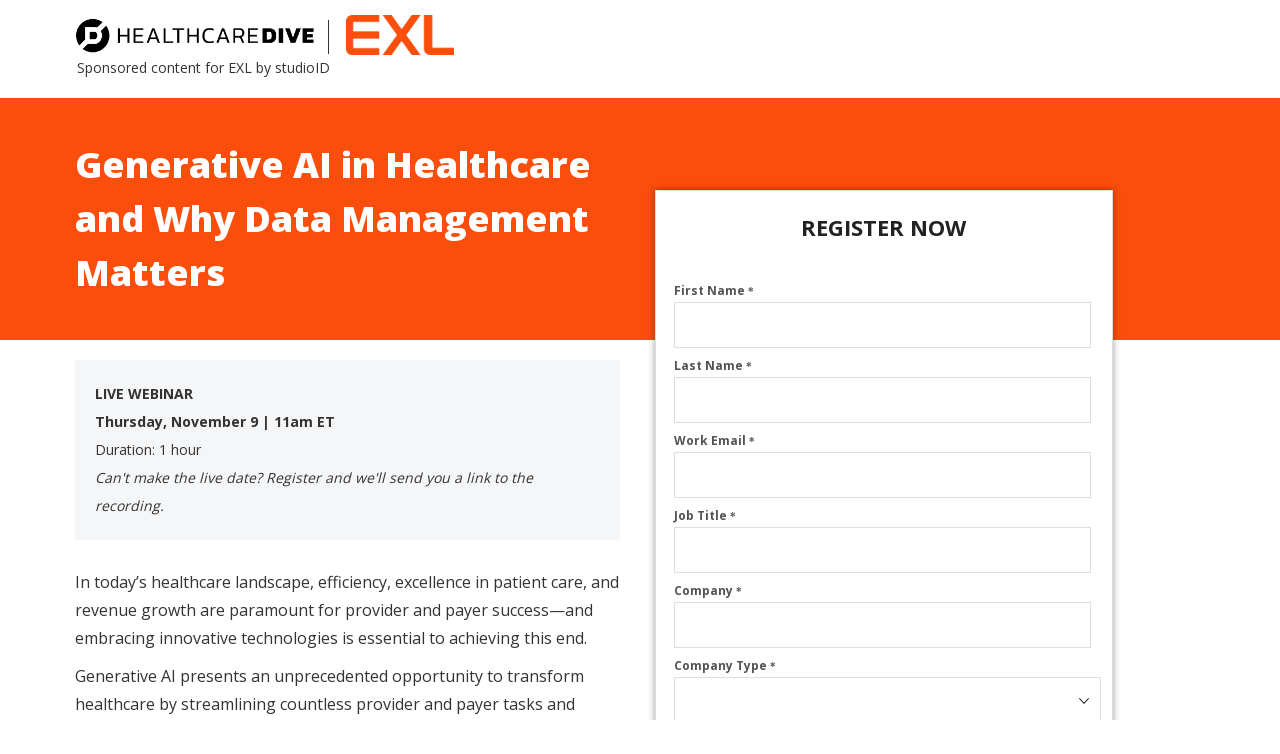

--- FILE ---
content_type: text/html; charset=utf-8
request_url: https://resources.industrydive.com/generative-ai-in-healthcare?utm_source=HD&utm_medium=Library&utm_campaign=EXL
body_size: 11598
content:
<!DOCTYPE html> <html> <head><meta name="referrer" content="no-referrer-when-downgrade"> <!--Cloud Front URL: dwmbily8o2kmd.cloudfront.net--> <!--Meta Tags--> <meta charset="utf-8"> <meta http-equiv="X-UA-Compatible" content="IE=edge"> <meta name="viewport" content="width=device-width, initial-scale=1"> <meta name="robots" content="index,follow"> <meta name="description" content="Generative AI has the power to transform healthcare by streamlining tasks and enhancing the patient care experience. Join this webinar to learn how you can successfully implement this exciting technology and leverage it to the fullest potential. "> <meta name="keywords" content="generative AI, healthcare, data architecture, data management, patient care, revenue growth"> <!--Title--> <title>Generative AI in Healthcare | Healthcare Dive</title> <!--Stylesheets--> <link name="rlp-style" rel="stylesheet" type="text/css" href="https://f1.leadsquaredcdn.com/bootstrap/3.2.0/css/bootstrap.min.css"> <link name="rlp-style" rel="stylesheet" type="text/css" href="https://dwmbily8o2kmd.cloudfront.net/common/css/lsq.landingpage.min.css"> <!--Scripts--> <script type="text/javascript" src="https://f1.leadsquaredcdn.com/jquery/js/jquery-1.11.1.min.js"></script> <script type="text/javascript" src="https://f1.leadsquaredcdn.com/bootstrap/3.2.0/js/bootstrap.min.js"></script> <script type="text/javascript" src="https://dwmbily8o2kmd.cloudfront.net/common/js/jquery.phone.custom.min.js"></script> <script type="text/javascript" src="https://dwmbily8o2kmd.cloudfront.net/common_r11/js/lp_main.v3.min.js"></script> <!--Custom Scripts & Styles-->  <link rel="stylesheet" type="text/css" href="https://d24cdstip7q8pz.cloudfront.net/t/t20180129223731/content/common/lp-stylesheets/bs-custom-webinar1583175714854.css"> 
<!-- maxmind script -->
<script src="//js.maxmind.com/js/apis/geoip2/v2.1/geoip2.js" type="text/javascript"></script>
<!-- our custom eu JS to help determine whether we can track someone or not -->
<script src="https://d2fb4rxulbt1yy.cloudfront.net/dive_eu_handler.js"></script>
<!-- our custom JS that we upload to s3 for easier deploys-->
<script src="https://d2hllwpjd7h3yn.cloudfront.net/head.js"></script>
 <script src="https://www.google.com/recaptcha/api.js" async="" defer=""></script></head> <!--Body--> <link id="lnkWebFonts" rel="stylesheet" type="text/css" href="https://fonts.googleapis.com/css?family=Open+Sans"><body class="rlp-body webinar-mock active" data-control-type="body" id="rlp-body" data-applied-skin="BS custom webinar" style="
  min-height:0px; " data-custom-css="webinar-mock" data-prop-loaded="1" data-phonenumber-format="+CountryCode-1234567890" data-default-countrycode="1" data-plan="1"> <div class="rlp-canvas ui-sortable ui-sortable-disabled" id="rlp-canvas-1" data-control-index="1" data-control-type="canvas" style="min-height: 0px; margin-top: 0px;"> <div class="rlp-section-wrapper nav-header" data-section-id="rlp-section-4" style="min-height: 0px; filter: none; -webkit-font-smoothing: antialiased; border-width: 0px; border-style: none; border-color: rgb(214, 40, 40); background: none 0% 0% no-repeat rgb(255, 255, 255); margin-top: 0px; padding-bottom: 20px; padding-top: 10px; display: block;" data-bg-color-type="solid" data-gradient-base-color="#00b0ae" data-handler-position="4" data-hover-bg-color="rgba(255,255,255,1)" data-custom-css="nav-header"> <div class="container rlp-section" data-control-type="section" data-control-index="4" id="rlp-section-4" data-hover-bg-color="rgba(18,150,224,1)" data-bg-color-type="solid" style="min-height: 0px;">     <div class="row rlp-sub-section ui-sortable" data-control-type="sub-section" data-control-index="21578" id="rpl-sub-section-21578"><div data-control-type="block" data-block-type="content-block" class="col-lg-12 col-md-12 col-sm-12 col-xs-12 rlp-block" style="display: block; " id="rlp-block-2226" data-control-index="2226"><div class="content-block-holder block-inner-content" style="min-height: 0px; margin-left: 0px; margin-right: 0px; padding: 5px 0px 0px 20px; margin-bottom: 0px; background: none; filter: none;" data-hover-bg-color="rgba(67,156,176,1)" data-bg-color-type="none"><img height="35" src="https://f2.leadsquaredcdn.com/t/t20180129223731/content/common/images/dive-logos/Healthcare_2018_Logo_black.png" width="239">
<div style="height: 34px; border-left: 1px solid; display: inline-block; margin-left: 10px; margin-right: 5px; position: relative; top: -3px;">&nbsp;</div>
&nbsp;<img height="40" src="https://f2.leadsquaredcdn.com/t/t20180129223731/content/common/images/Copy%20(2)%20of%20exl_logo_rgb_orange_pos.png" width="108"></div></div></div><div class="row rlp-sub-section ui-sortable" data-control-type="sub-section" data-control-index="21579" id="rpl-sub-section-21579"><div data-control-type="block" data-block-type="content-block" class="col-lg-12 col-md-12 col-sm-12 col-xs-12 rlp-block" style="display: block; " id="rlp-block-2270" data-control-index="2270"><div class="content-block-holder block-inner-content" style="min-height: 0px; margin-left: 0px; margin-right: 0px; padding: 0px 20px 0px 22px; margin-bottom: 0px; background: none; filter: none;" data-hover-bg-color="rgba(67,156,176,1)" data-bg-color-type="none">Sponsored content for EXL by studioID</div></div></div></div> </div><div class="rlp-section-wrapper" data-section-id="rlp-section-3" style="min-height: 0px; filter: none; -webkit-font-smoothing: antialiased; border-width: 0px; border-style: none; border-color: rgb(214, 40, 40); background: none 0% 0% no-repeat rgb(251, 77, 12); margin-top: 0px; padding-bottom: 20px; padding-top: 10px; display: block;" data-bg-color-type="solid" data-gradient-base-color="#00b0ae" data-handler-position="4" data-hover-bg-color="rgba(251,77,12,1)"> <div class="container rlp-section" data-control-type="section" data-control-index="3" id="rlp-section-3" data-hover-bg-color="rgba(18,150,224,1)" data-bg-color-type="solid" style="min-height: 0px;">     <div class="row rlp-sub-section ui-sortable" data-control-type="sub-section" data-control-index="21583" id="rpl-sub-section-21583"><div data-control-type="block" data-block-type="content-block" class="col-lg-6 col-md-6 col-sm-6 col-xs-12 rlp-block" style="display: block; " id="rlp-block-1911" data-control-index="1911"> <div class="content-block-holder block-inner-content" style="min-height: 0px; margin: 30px 0px 20px; padding-top: 0px; padding-left: 20px; padding-right: 0px;"><h1 style="color: rgb(255, 255, 255); font-size: 36px;">Generative AI in Healthcare and Why Data Management Matters</h1>
</div> </div><div id="rlp-block-2267" data-control-type="block" data-block-type="content-block" data-control-index="2267" class="col-lg-6 col-md-6 col-sm-6 col-xs-12 rlp-block rlp-empty-block" style="display: block; "><div class="content-block-holder block-inner-content" style="min-height: 0px; margin-left: 15px; margin-right: 15px;"></div></div></div></div> </div>   <div class="rlp-section-wrapper" data-section-id="rpl-section-2" style="min-height: 0px; filter: none; padding-bottom: 20px; background-image: none; background-color: rgb(255, 255, 255); background-position: 0% 0%; background-repeat: no-repeat;" data-hover-bg-color="rgba(255,255,255,1)" data-bg-color-type="solid"> <div class="container rlp-section" data-control-type="section" data-control-index="2" id="rpl-section-2" style="min-height: 0px;">  <div class="row rlp-sub-section ui-sortable" data-control-type="sub-section" data-control-index="21581" id="rpl-sub-section-21581"><div id="rlp-block-787" data-control-type="block" data-block-type="content-block" data-control-index="787" class="col-lg-6 col-md-6 col-sm-6 col-xs-12 rlp-block" style="display: block; "> <div class="content-block-holder block-inner-content content-column" style="padding: 20px 20px 30px; margin: 0px 0px 10px;" data-custom-css="content-column"><p style="margin: 0; padding: 20px; color: rgb(51, 51, 51); background-color: #f5f6f7; font-family:open sans; font-size:14px;"><strong>LIVE WEBINAR<br>
Thursday, November 9&nbsp;| 11am ET</strong><br>
Duration: 1 hour<br>
<em>Can't make the live date? Register and we'll send you a link to the recording. ​</em></p>

<p><br>
In today’s healthcare landscape, efficiency, excellence in patient care, and revenue growth are paramount for provider and payer success—and embracing innovative technologies is essential to achieving this end.&nbsp;</p>

<p>Generative AI presents an unprecedented opportunity to transform healthcare by streamlining countless provider and payer tasks and enhancing the patient care experience. Join this webinar to learn how generative AI is changing the healthcare industry and why data architecture is the essential first step all healthcare organizations must take to ensure a successful and advantageous generative AI implementation, including:</p>

<ul>
	<li>The efficiency and cost opportunities generative AI brings to the healthcare sector</li>
	<li>Why data architecture is so critical to a successful implementation</li>
	<li>Best practices for data management that ensure regulatory compliance and protect patient privacy</li>
</ul>
&nbsp;

<div class="speaker-section">
<p><strong><span style="font-size:16px;">SPEAKERS</span></strong></p>
<img height="100" src="https://f2.leadsquaredcdn.com/t/t20180129223731/content/common/images/Anita-Mahon-new.png" width="100">
<div style="padding:5px 10px; display: inline-block;"><span style="font-size: 20px; font-weight:bold;">Anita Mahon​</span><br>
EVP and Chief Global Head<br>
EXL Health ​</div>
<br>
<br>
<img height="100" src="https://f2.leadsquaredcdn.com/t/t20180129223731/content/common/images/Jay1.jpg" width="100">
<div style="padding:5px 10px; display: inline-block;"><span style="font-size: 20px; font-weight:bold;">Jay Nambiar&nbsp;</span><br>
Chief Technology Officer<br>
EXL Health</div>
<br>
<br>
<img height="100" src="https://f2.leadsquaredcdn.com/t/t20180129223731/content/common/images/chandra.jpg" width="103">
<div style="padding:5px 10px; display: inline-block;"><span style="font-size: 20px; font-weight: 700;">Chandra Ambadipudi</span><br>
Co-founder and Senior Vice President<br>
EXL Clairvoyant</div>
</div>
</div> </div><div id="rlp-block-4" data-control-type="block" data-block-type="form-block" data-control-index="4" class="col-lg-5 col-md-5 col-sm-5 col-xs-12 rlp-block" style="display: block; "> <div class="form-block-holder block-inner-content form" style="
  min-height:150px; margin-left:15px; margin-right:15px; border:1px solid rgb(219, 219, 219); filter:none; box-shadow:rgba(0, 0, 0, 0.38) 0px 0px 7px 0px; background-image:none; background-color:rgb(255, 255, 255); background-position:0% 0%; background-repeat:no-repeat; margin-bottom:0px; " data-hover-bg-color="rgba(255,255,255,1)" data-bg-color-type="solid" data-handler-position="1" data-shadow-b="7" data-shadow-c="rgba(0,0,0,0.38)" data-custom-css="form"><div class="lp-form-header-wrapper"> <div class="lp-form-header-content-wrapper" style="padding: 20px 4px 10px; filter: none; background: none;" data-hover-bg-color="#474747" data-bg-color-type="none"><h1 style="font-size: 16px; color: #FFFFFF; text-align: center;"><span style="font-family:open sans;"><span style="font-size: 22px;"><span style="color: #222222;"><strong>REGISTER NOW</strong></span></span></span></h1>
</div> </div><form id="frmrlp-block-4" contenteditable="false" method="Post" enctype="multipart/form-data" action="https://web-us11.mxradon.com/t/FormTracker.aspx" searchkey="EmailAddress" onsubmit="return lpContentGrabber('frmrlp-block-4');" name="FORM 0"><div id="lp-form" class="lp-form label-placement top" data-fieldlabel-fontsize="12" data-fieldlabel-fontfamily="Open Sans" data-fieldlabel-fontweight="bold" data-fieldlabel-color="#545454" data-field-height="40" data-field-color="#999999" data-field-backgroundcolor="#ffffff" data-field-fontfamily="Open Sans" data-field-bordercolor="#dedede" data-field-borderwidth="1" data-field-cornerradius="0" data-field-shadow="0" data-buttontext-fontsize="15" data-buttontext-fontfamily="Open Sans" data-buttontext-fontweight="bold" data-buttontext-color="#ffffff" data-button-color="#fb4c0c" data-button-cornerradius="2" data-button-style="plain" data-button-alignment="center" style="width: 92%; margin: 4% 4% 0px;"><div id="sec-message-wrapper" class="lp-form-section sec-message-wrapper" style="display: none;">Thank you for your interest in the webinar! The registration confirmation and link will be sent to your inbox shortly. You will receive email reminders 2 days and 2 hours prior to the start of the webinar.</div><div id="sec-error-message-wrapper" class="lp-form-section sec-error-message-wrapper" style="display: none;">Oops something went wrong.</div><div id="sec-fields-wrapper" class="lp-form-section sec-fields-wrapper"><div id="lp-form-column" class="lp-form-column  ui-sortable" style=""><div class="field-control-group " data-field-name="FirstName" data-field-type="text" data-seq="1"> <label class="field-label" for="FirstName" style="color:#545454;font-family:Open Sans;font-weight:bold;font-size:12px;">First Name		<span class="mandatory" style="color:#545454;font-family:Open Sans;font-weight:bold;font-size:12px;">*</span> </label> <div class="field-control"> <input type="text" id="FirstName" name="FirstName" maxlength="100" value="" autocomplete="off" style="height:40px !important;color:#999999;background-color:#ffffff !important;border:1px solid #dedede !important;border-width:1px !important;border-radius:0px !important;-webkit-border-radius:0px !important;-moz-border-radius:0px !important;-o-border-radius:0px !important;font-family:Open Sans !important;-webkit-box-shadow:rgba(0,0,0,0) 0 0 0, inset rgba(0,0,0,0) 0 0 0 !important;-moz-box-shadow:rgba(0,0,0,0) 0 0 0, inset rgba(0,0,0,0) 0 0 0 !important;box-shadow:rgba(0,0,0,0) 0 0 0, inset rgba(0,0,0,0) 0 0 0 !important;"> </div> <div class="field-validation-messages"> <label id="Alert_Valid_FirstName" class="validation-msg hide">Invalid!</label> <label id="Alert_Mandatory_FirstName" class="validation-msg hide">Required</label> </div> </div><div class="field-control-group " data-field-name="LastName" data-field-type="text" data-seq="2"> <label class="field-label" for="LastName" style="color:#545454;font-family:Open Sans;font-weight:bold;font-size:12px;">Last Name		<span class="mandatory" style="color:#545454;font-family:Open Sans;font-weight:bold;font-size:12px;">*</span> </label> <div class="field-control"> <input type="text" id="LastName" name="LastName" maxlength="100" value="" autocomplete="off" style="height:40px !important;color:#999999;background-color:#ffffff !important;border:1px solid #dedede !important;border-width:1px !important;border-radius:0px !important;-webkit-border-radius:0px !important;-moz-border-radius:0px !important;-o-border-radius:0px !important;font-family:Open Sans !important;-webkit-box-shadow:rgba(0,0,0,0) 0 0 0, inset rgba(0,0,0,0) 0 0 0 !important;-moz-box-shadow:rgba(0,0,0,0) 0 0 0, inset rgba(0,0,0,0) 0 0 0 !important;box-shadow:rgba(0,0,0,0) 0 0 0, inset rgba(0,0,0,0) 0 0 0 !important;"> </div> <div class="field-validation-messages"> <label id="Alert_Valid_LastName" class="validation-msg hide">Invalid!</label> <label id="Alert_Mandatory_LastName" class="validation-msg hide">Required</label> </div> </div><div class="field-control-group " data-field-name="EmailAddress" data-field-type="email" data-seq="3"> <label class="field-label" for="EmailAddress" style="color:#545454;font-family:Open Sans;font-weight:bold;font-size:12px;">Work Email		<span class="mandatory" style="color:#545454;font-family:Open Sans;font-weight:bold;font-size:12px;">*</span> </label> <div class="field-control"> <input type="text" id="EmailAddress" name="EmailAddress" maxlength="100" value="" autocomplete="off" style="height:40px !important;color:#999999;background-color:#ffffff !important;border:1px solid #dedede !important;border-width:1px !important;border-radius:0px !important;-webkit-border-radius:0px !important;-moz-border-radius:0px !important;-o-border-radius:0px !important;font-family:Open Sans !important;-webkit-box-shadow:rgba(0,0,0,0) 0 0 0, inset rgba(0,0,0,0) 0 0 0 !important;-moz-box-shadow:rgba(0,0,0,0) 0 0 0, inset rgba(0,0,0,0) 0 0 0 !important;box-shadow:rgba(0,0,0,0) 0 0 0, inset rgba(0,0,0,0) 0 0 0 !important;"> </div> <div class="field-validation-messages"> <label id="Alert_Valid_EmailAddress" class="validation-msg hide">Invalid!</label> <label id="Alert_Mandatory_EmailAddress" class="validation-msg hide">Required</label> </div> </div><div class="field-control-group " data-field-name="JobTitle" data-field-type="text" data-seq="4"> <label class="field-label" for="JobTitle" style="color:#545454;font-family:Open Sans;font-weight:bold;font-size:12px;">Job Title		<span class="mandatory" style="color:#545454;font-family:Open Sans;font-weight:bold;font-size:12px;">*</span> </label> <div class="field-control"> <input type="text" id="JobTitle" name="JobTitle" maxlength="50" value="" autocomplete="off" style="height:40px !important;color:#999999;background-color:#ffffff !important;border:1px solid #dedede !important;border-width:1px !important;border-radius:0px !important;-webkit-border-radius:0px !important;-moz-border-radius:0px !important;-o-border-radius:0px !important;font-family:Open Sans !important;-webkit-box-shadow:rgba(0,0,0,0) 0 0 0, inset rgba(0,0,0,0) 0 0 0 !important;-moz-box-shadow:rgba(0,0,0,0) 0 0 0, inset rgba(0,0,0,0) 0 0 0 !important;box-shadow:rgba(0,0,0,0) 0 0 0, inset rgba(0,0,0,0) 0 0 0 !important;"> </div> <div class="field-validation-messages"> <label id="Alert_Valid_JobTitle" class="validation-msg hide">Invalid!</label> <label id="Alert_Mandatory_JobTitle" class="validation-msg hide">Required</label> </div> </div><div class="field-control-group " data-field-name="Company" data-field-type="text" data-seq="5"> <label class="field-label" for="Company" style="color:#545454;font-family:Open Sans;font-weight:bold;font-size:12px;">Company		<span class="mandatory" style="color:#545454;font-family:Open Sans;font-weight:bold;font-size:12px;">*</span> </label> <div class="field-control"> <input type="text" id="Company" name="Company" maxlength="100" value="" autocomplete="off" style="height:40px !important;color:#999999;background-color:#ffffff !important;border:1px solid #dedede !important;border-width:1px !important;border-radius:0px !important;-webkit-border-radius:0px !important;-moz-border-radius:0px !important;-o-border-radius:0px !important;font-family:Open Sans !important;-webkit-box-shadow:rgba(0,0,0,0) 0 0 0, inset rgba(0,0,0,0) 0 0 0 !important;-moz-box-shadow:rgba(0,0,0,0) 0 0 0, inset rgba(0,0,0,0) 0 0 0 !important;box-shadow:rgba(0,0,0,0) 0 0 0, inset rgba(0,0,0,0) 0 0 0 !important;"> </div> <div class="field-validation-messages"> <label id="Alert_Valid_Company" class="validation-msg hide">Invalid!</label> <label id="Alert_Mandatory_Company" class="validation-msg hide">Required</label> </div> </div><div class="field-control-group " data-field-name="mx_Company_Type" data-field-type="select" data-seq="6"> <label class="field-label" for="mx_Company_Type" style="color:#545454;font-family:Open Sans;font-weight:bold;font-size:12px;">Company Type		<span class="mandatory" style="color:#545454;font-family:Open Sans;font-weight:bold;font-size:12px;">*</span> </label> <div class="field-control"> <select id="mx_Company_Type" name="mx_Company_Type" style="height:46px !important;color:#999999;background-color:#ffffff !important;border:1px solid #dedede !important;border-width:1px !important;border-radius:0px !important;-webkit-border-radius:0px !important;-moz-border-radius:0px !important;-o-border-radius:0px !important;font-family:Open Sans !important;-webkit-box-shadow:rgba(0,0,0,0) 0 0 0, inset rgba(0,0,0,0) 0 0 0  !important;-moz-box-shadow:rgba(0,0,0,0) 0 0 0, inset rgba(0,0,0,0) 0 0 0  !important;box-shadow:rgba(0,0,0,0) 0 0 0, inset rgba(0,0,0,0) 0 0 0  !important;"><option value="" selected="selected"><option value="Academia, College/University">Academia, College/University<option value="Advertising Agency">Advertising Agency<option value="Aerospace">Aerospace<option value="Agricultural Organization/Farm">Agricultural Organization/Farm<option value="Agriculture">Agriculture<option value="Architectural Firm">Architectural Firm<option value="Automotive">Automotive<option value="Beverage Manufacturer/Distributor">Beverage Manufacturer/Distributor<option value="Beverage Processing Company">Beverage Processing Company<option value="Beverage Retailer">Beverage Retailer<option value="Big Box Retailer">Big Box Retailer<option value="Bioinformatics / Life Science IT / Information Technology Company">Bioinformatics / Life Science IT / Information Technology Company<option value="BioPharma">BioPharma<option value="BioPharma Products Distributor">BioPharma Products Distributor<option value="Biotech">Biotech<option value="Chain Retailer">Chain Retailer<option value="Chemicals / Oil &amp; Gas">Chemicals / Oil &amp; Gas<option value="City / County / Regional Government">City / County / Regional Government<option value="Collections/Transportation Firm">Collections/Transportation Firm<option value="Communications/PR">Communications/PR<option value="Community or Junior College">Community or Junior College<option value="Construction">Construction<option value="Construction Management Firm">Construction Management Firm<option value="Construction Products Manufacturer/Distributor">Construction Products Manufacturer/Distributor<option value="Consulting">Consulting<option value="Contract Manufacturing Organization (CMO)">Contract Manufacturing Organization (CMO)<option value="Contract Research Organization (CRO), Clinical Outsourcing">Contract Research Organization (CRO), Clinical Outsourcing<option value="Convenience Store">Convenience Store<option value="Department Store">Department Store<option value="E-Commerce/E-tailer">E-Commerce/E-tailer<option value="E-Waste">E-Waste<option value="Education">Education<option value="Elder Care/Nursing Home/Hospice">Elder Care/Nursing Home/Hospice<option value="Electric Cooperatives">Electric Cooperatives<option value="Electricity Retailer">Electricity Retailer<option value="Electronics">Electronics<option value="Engineering/Inspection Firm">Engineering/Inspection Firm<option value="Environmental Protection">Environmental Protection<option value="Federal / National / International Government">Federal / National / International Government<option value="Financial Services / Investor">Financial Services / Investor<option value="Fleet Management">Fleet Management<option value="Food and Beverage">Food and Beverage<option value="Food Design Firm">Food Design Firm<option value="Food Distributor">Food Distributor<option value="Food Ingredient Manufacturer">Food Ingredient Manufacturer<option value="Food Packaging">Food Packaging<option value="Food Processing">Food Processing<option value="Food Production Equipment">Food Production Equipment<option value="Food Service">Food Service<option value="Food/Beverage Testing/Inspection">Food/Beverage Testing/Inspection<option value="General Contractor">General Contractor<option value="General Waste Management Company">General Waste Management Company<option value="Government">Government<option value="Government/Regulator/Policy Maker">Government/Regulator/Policy Maker<option value="Government/Regulator/Policy Maker: Federal">Government/Regulator/Policy Maker: Federal<option value="Government/Regulator/Policy Maker: State and Local">Government/Regulator/Policy Maker: State and Local<option value="Grocery / Food Retailer">Grocery / Food Retailer<option value="Grocery &amp; Food Retailer">Grocery &amp; Food Retailer<option value="Group/Private Medical Practice">Group/Private Medical Practice<option value="Hazardous/Medical Waste">Hazardous/Medical Waste<option value="Health Payer / Insurance Company">Health Payer / Insurance Company<option value="Health System">Health System<option value="Healthcare">Healthcare<option value="Healthcare Products Manufacturer/Distributor">Healthcare Products Manufacturer/Distributor<option value="HMO/PPO/Managed Care">HMO/PPO/Managed Care<option value="Hospital / Acute Healthcare Provider">Hospital / Acute Healthcare Provider<option value="Hospitality">Hospitality<option value="Hospitality and Travel">Hospitality and Travel<option value="Human Resources Management Firm">Human Resources Management Firm<option value="Independent Power Producer">Independent Power Producer<option value="Insurance/HMO/PPO/Managed Care">Insurance/HMO/PPO/Managed Care<option value="International Aid/Disaster Relief">International Aid/Disaster Relief<option value="Investor Owned Utility">Investor Owned Utility<option value="ISO / RTO">ISO / RTO<option value="IT/Software Development Firm">IT/Software Development Firm<option value="K-12 Institution">K-12 Institution<option value="Laboratory/Imaging">Laboratory/Imaging<option value="Landfill">Landfill<option value="Law Firm">Law Firm<option value="Manufacturing">Manufacturing<option value="Media / Analyst / Trade Association / Professional Society">Media / Analyst / Trade Association / Professional Society<option value="Medical Device and Diagnostics">Medical Device and Diagnostics<option value="Municipal Utility">Municipal Utility<option value="Non-profit">Non-profit<option value="Non-Profit Medical Society">Non-Profit Medical Society<option value="Online Learning Company">Online Learning Company<option value="Other">Other<option value="Owner-Builder">Owner-Builder<option value="Patient Recruitment Services">Patient Recruitment Services<option value="Pharmaceutical Company">Pharmaceutical Company<option value="Public Power Agency">Public Power Agency<option value="Real Estate Developer">Real Estate Developer<option value="Real Estate Research">Real Estate Research<option value="Recruiting and Staffing Firm">Recruiting and Staffing Firm<option value="Recycling Firm">Recycling Firm<option value="Remodeler">Remodeler<option value="Research Organization">Research Organization<option value="Restaurant/Restaurant Chain">Restaurant/Restaurant Chain<option value="Retail">Retail<option value="Retail Products Manufacturer/Distributor">Retail Products Manufacturer/Distributor<option value="Retailer: Other">Retailer: Other<option value="Scrap Dealer/Broker">Scrap Dealer/Broker<option value="Specialty/Boutique Retailer">Specialty/Boutique Retailer<option value="State / Province Government">State / Province Government<option value="Technical School">Technical School<option value="Telecom">Telecom<option value="Third Party Energy Service Provider">Third Party Energy Service Provider<option value="Transportation">Transportation<option value="University/College - Private">University/College - Private<option value="University/College - Public">University/College - Public<option value="Urban Planning Firm">Urban Planning Firm<option value="Utility">Utility<option value="Utility Equipment Manufacturer/Distributor">Utility Equipment Manufacturer/Distributor<option value="Utility Maintenance Firm">Utility Maintenance Firm<option value="Waste">Waste<option value="Waste Products Manufacturer/Distributors">Waste Products Manufacturer/Distributors<option value="Waste to Energy Firm">Waste to Energy Firm</select> </div> <div class="field-validation-messages"> <label id="Alert_Valid_mx_Company_Type" class="validation-msg hide">Invalid!</label> <label id="Alert_Mandatory_mx_Company_Type" class="validation-msg hide">Required</label> </div> </div><div class="field-control-group hidden-field" data-field-name="mx_Dive_Publication" data-field-type="select" data-seq="7"> <label class="field-label" for="mx_Dive_Publication" style="color:#545454;font-family:Open Sans;font-weight:bold;font-size:12px;">Dive Publication			</label> <div class="field-control"> <input type="text" value="Healthcare Dive" readonly=""><span class="hidden-field-message">Field will not be visible to web visitor</span><input type="hidden" id="mx_Dive_Publication" name="mx_Dive_Publication" value="Healthcare Dive"> </div> <div class="field-validation-messages"> <label id="Alert_Valid_mx_Dive_Publication" class="validation-msg hide">Invalid!</label> <label id="Alert_Mandatory_mx_Dive_Publication" class="validation-msg hide">Required</label> </div> </div><div class="field-control-group hidden-field" data-field-name="mx_Campaign_Epic_Name" data-field-type="text" data-seq="8"> <label class="field-label" for="mx_Campaign_Epic_Name" style="color:#545454;font-family:Open Sans;font-weight:bold;font-size:12px;">Campaign Epic Name			</label> <div class="field-control"> <input type="text" value="EXL Healthcare Dive Webinar (Standard) - September 2023" readonly=""><span class="hidden-field-message">Field will not be visible to web visitor</span><input type="hidden" id="mx_Campaign_Epic_Name" name="mx_Campaign_Epic_Name" value="EXL Healthcare Dive Webinar (Standard) - September 2023"> </div> <div class="field-validation-messages"> <label id="Alert_Valid_mx_Campaign_Epic_Name" class="validation-msg hide">Invalid!</label> <label id="Alert_Mandatory_mx_Campaign_Epic_Name" class="validation-msg hide">Required</label> </div> </div><div class="field-control-group hidden-field" data-field-name="mx_Campaign_Epic" data-field-type="number" data-seq="9"> <label class="field-label" for="mx_Campaign_Epic" style="color:#545454;font-family:Open Sans;font-weight:bold;font-size:12px;">Campaign Epic			</label> <div class="field-control"> <input type="text" value="42093" readonly=""><span class="hidden-field-message">Field will not be visible to web visitor</span><input type="hidden" id="mx_Campaign_Epic" name="mx_Campaign_Epic" value="42093"> </div> <div class="field-validation-messages"> <label id="Alert_Valid_mx_Campaign_Epic" class="validation-msg hide">Invalid!</label> <label id="Alert_Mandatory_mx_Campaign_Epic" class="validation-msg hide">Required</label> </div> </div><div class="field-control-group hidden-field" data-field-name="mx_on24_clientid" data-field-type="text" data-seq="10"> <label class="field-label" for="mx_on24_clientid" style="color:#545454;font-family:Open Sans;font-weight:bold;font-size:12px;">ON24 client ID			</label> <div class="field-control"> <input type="text" value="25968" readonly=""><span class="hidden-field-message">Field will not be visible to web visitor</span><input type="hidden" id="mx_on24_clientid" name="mx_on24_clientid" value="25968"> </div> <div class="field-validation-messages"> <label id="Alert_Valid_mx_on24_clientid" class="validation-msg hide">Invalid!</label> <label id="Alert_Mandatory_mx_on24_clientid" class="validation-msg hide">Required</label> </div> </div><div class="field-control-group hidden-field selected-row" data-field-name="mx_on24_eventid" data-field-type="text" data-seq="11"> <label class="field-label" for="mx_on24_eventid" style="color:#545454;font-family:Open Sans;font-weight:bold;font-size:12px;">ON24 event ID			</label> <div class="field-control"> <input type="text" value="4368598" readonly=""><span class="hidden-field-message">Field will not be visible to web visitor</span><input type="hidden" id="mx_on24_eventid" name="mx_on24_eventid" value="4368598"> </div> <div class="field-validation-messages"> <label id="Alert_Valid_mx_on24_eventid" class="validation-msg hide">Invalid!</label> <label id="Alert_Mandatory_mx_on24_eventid" class="validation-msg hide">Required</label> </div> </div><div class="field-control-group inline " data-field-name="mx_User_consent_checkbox" data-field-type="boolean" data-seq="12"> <div class="field-control"> <ul> <li> <label for="mx_User_consent_checkbox" style="color:#545454;font-family:Open Sans;font-weight:bold;font-size:12px;"> <input type="hidden" id="mx_User_consent_checkbox" name="mx_User_consent_checkbox" value="0"> <input type="checkbox" id="mx_User_consent_checkbox" name="mx_User_consent_checkbox" value="1" style="height:17px;">		By completing this form, you agree to our <a href="https://www.industrydive.com/terms-of-use/" target="_blank"> Terms of Use </a>, <a href="https://www.industrydive.com/privacy-policy/" target="_blank"> Privacy Policy </a>, and your information being shared with our sponsor, EXL<span class="mandatory" style="color:#545454;font-family:Open Sans;font-weight:bold;font-size:12px;">*</span> </label> </li></ul> </div> <div class="field-validation-messages"> <label id="Alert_Valid_mx_User_consent_checkbox" class="validation-msg hide">Invalid!</label> <label id="Alert_Mandatory_mx_User_consent_checkbox" class="validation-msg hide">Required</label> </div> </div><div class="field-control-group hidden-field" data-field-name="mx_Convertr_Campaign_ID" data-field-type="number" data-seq="13"> <label class="field-label" for="mx_Convertr_Campaign_ID" style="color:#545454;font-family:Open Sans;font-weight:bold;font-size:12px;">Convertr Campaign ID			</label> <div class="field-control"> <input type="text" value="45563" readonly=""><span class="hidden-field-message">Field will not be visible to web visitor</span><input type="hidden" id="mx_Convertr_Campaign_ID" name="mx_Convertr_Campaign_ID" value="45563"> </div> <div class="field-validation-messages"> <label id="Alert_Valid_mx_Convertr_Campaign_ID" class="validation-msg hide">Invalid!</label> <label id="Alert_Mandatory_mx_Convertr_Campaign_ID" class="validation-msg hide">Required</label> </div> </div></div></div><div id="sec-button-wrapper" class="lp-form-section sec-button-wrapper btn-align-center"><button id="form-submit-button" class="form-submit-button gradient btn center-block" style=" min-width: 195px; min-height: 49px; color: #ffffff; font-family: Open Sans; font-size: 15px; font-weight: bold; border: 1px #fb4c0c solid; border-bottom-color:#c93d0a; text-shadow: 0px -1px 1px #fb4c0c; background-image: none; background-color: #fb4c0c; border-radius:2px;-webkit-border-radius:2px;-moz-border-radius:2px;-o-border-radius:2px; ">		Register</button></div><div id="sec-formdata-wrapper" class="lp-form-section sec-formdata-wrapper" style="display: none;"><textarea id="txtLoadedJson">{"LSQLeadFields":[{"Seq":1,"Name":"First Name","SchemaName":"FirstName","Type":"text","CtrlType":"textbox","IsMandatory":"1","DisplayName":"First Name","MinLength":"","MaxLength":"100","DefaultValue":"","MaskText":null,"OptionValues":"","ChildFields":[],"FormLabel":"First Name","Position":"1,1","IsHidden":"0","IsUsedinForm":"1","Height":"0","SMSVerification":"0","AllowOnlyValidData":true,"ParentField":null,"IsUnique":false,"FieldConfiguration":null,"IsSearchKey":false},{"Seq":2,"Name":"Last Name","SchemaName":"LastName","Type":"text","CtrlType":"textbox","IsMandatory":"1","DisplayName":"Last Name","MinLength":"","MaxLength":"100","DefaultValue":"","MaskText":null,"OptionValues":"","ChildFields":[],"FormLabel":"Last Name","Position":"2,1","IsHidden":"0","IsUsedinForm":"1","Height":"0","SMSVerification":"0","AllowOnlyValidData":true,"ParentField":null,"IsUnique":false,"FieldConfiguration":null,"IsSearchKey":false},{"Seq":3,"Name":"Email","SchemaName":"EmailAddress","Type":"email","CtrlType":"email","IsMandatory":"1","DisplayName":"Work Email","MinLength":"","MaxLength":"100","DefaultValue":"","MaskText":null,"OptionValues":"","ChildFields":[],"FormLabel":"Email","Position":"3,1","IsHidden":"0","IsUsedinForm":"1","Height":"0","SMSVerification":"0","AllowOnlyValidData":true,"ParentField":null,"IsUnique":true,"FieldConfiguration":{"IsDefaultSearchKey":true,"FormatValidationRequired":true,"ValidationRegex":"","ValidationMessage":"","MaxLength":100,"ValidationFor":"","AdditionalConfiguration":{"AllowLeadingZero":false,"DefaultCC":null,"IfCCNotProvided":0,"PhoneNumberFormat":0}},"IsSearchKey":true},{"Seq":5,"Name":"Company","SchemaName":"Company","Type":"text","CtrlType":"textbox","IsMandatory":"1","DisplayName":"Company","MinLength":"","MaxLength":"100","DefaultValue":"","MaskText":null,"OptionValues":"","ChildFields":[],"FormLabel":"Company","Position":"5,1","IsHidden":"0","IsUsedinForm":"1","Height":"0","SMSVerification":"0","AllowOnlyValidData":true,"ParentField":null,"IsUnique":false,"FieldConfiguration":null,"IsSearchKey":false},{"Seq":12,"Name":"Job Title","SchemaName":"JobTitle","Type":"text","CtrlType":"textbox","IsMandatory":"1","DisplayName":"Job Title","MinLength":"","MaxLength":"50","DefaultValue":"","MaskText":null,"OptionValues":"","ChildFields":[],"FormLabel":"Job Title","Position":"4,1","IsHidden":"0","IsUsedinForm":"1","Height":"0","SMSVerification":"0","AllowOnlyValidData":true,"ParentField":null,"IsUnique":false,"FieldConfiguration":null,"IsSearchKey":false},{"Seq":208,"Name":"Campaign Epic","SchemaName":"mx_Campaign_Epic","Type":"number","CtrlType":"textbox","IsMandatory":"0","DisplayName":"Campaign Epic","MinLength":"-2147483648","MaxLength":"2147483647","DefaultValue":"42093","MaskText":null,"OptionValues":"","ChildFields":[],"FormLabel":"Campaign Epic","Position":"9,1","IsHidden":"1","IsUsedinForm":"1","Height":"0","SMSVerification":"0","AllowOnlyValidData":true,"ParentField":"","IsUnique":false,"FieldConfiguration":null,"IsSearchKey":false},{"Seq":213,"Name":"Company Type","SchemaName":"mx_Company_Type","Type":"select","CtrlType":"dropdown","IsMandatory":"1","DisplayName":"Company Type","MinLength":"","MaxLength":"100","DefaultValue":"","MaskText":null,"OptionValues":"[{\"Text\":\"\",\"Value\":\"\",\"IsDefault\":true},{\"Text\":\"Academia, College/University\",\"Value\":\"Academia, College/University\",\"IsDefault\":false},{\"Text\":\"Advertising Agency\",\"Value\":\"Advertising Agency\",\"IsDefault\":false},{\"Text\":\"Aerospace\",\"Value\":\"Aerospace\",\"IsDefault\":false},{\"Text\":\"Agricultural Organization/Farm\",\"Value\":\"Agricultural Organization/Farm\",\"IsDefault\":false},{\"Text\":\"Agriculture\",\"Value\":\"Agriculture\",\"IsDefault\":false},{\"Text\":\"Architectural Firm\",\"Value\":\"Architectural Firm\",\"IsDefault\":false},{\"Text\":\"Automotive\",\"Value\":\"Automotive\",\"IsDefault\":false},{\"Text\":\"Beverage Manufacturer/Distributor\",\"Value\":\"Beverage Manufacturer/Distributor\",\"IsDefault\":false},{\"Text\":\"Beverage Processing Company\",\"Value\":\"Beverage Processing Company\",\"IsDefault\":false},{\"Text\":\"Beverage Retailer\",\"Value\":\"Beverage Retailer\",\"IsDefault\":false},{\"Text\":\"Big Box Retailer\",\"Value\":\"Big Box Retailer\",\"IsDefault\":false},{\"Text\":\"Bioinformatics / Life Science IT / Information Technology Company\",\"Value\":\"Bioinformatics / Life Science IT / Information Technology Company\",\"IsDefault\":false},{\"Text\":\"BioPharma\",\"Value\":\"BioPharma\",\"IsDefault\":false},{\"Text\":\"BioPharma Products Distributor\",\"Value\":\"BioPharma Products Distributor\",\"IsDefault\":false},{\"Text\":\"Biotech\",\"Value\":\"Biotech\",\"IsDefault\":false},{\"Text\":\"Chain Retailer\",\"Value\":\"Chain Retailer\",\"IsDefault\":false},{\"Text\":\"Chemicals / Oil &amp; Gas\",\"Value\":\"Chemicals / Oil &amp; Gas\",\"IsDefault\":false},{\"Text\":\"City / County / Regional Government\",\"Value\":\"City / County / Regional Government\",\"IsDefault\":false},{\"Text\":\"Collections/Transportation Firm\",\"Value\":\"Collections/Transportation Firm\",\"IsDefault\":false},{\"Text\":\"Communications/PR\",\"Value\":\"Communications/PR\",\"IsDefault\":false},{\"Text\":\"Community or Junior College\",\"Value\":\"Community or Junior College\",\"IsDefault\":false},{\"Text\":\"Construction\",\"Value\":\"Construction\",\"IsDefault\":false},{\"Text\":\"Construction Management Firm\",\"Value\":\"Construction Management Firm\",\"IsDefault\":false},{\"Text\":\"Construction Products Manufacturer/Distributor\",\"Value\":\"Construction Products Manufacturer/Distributor\",\"IsDefault\":false},{\"Text\":\"Consulting\",\"Value\":\"Consulting\",\"IsDefault\":false},{\"Text\":\"Contract Manufacturing Organization (CMO)\",\"Value\":\"Contract Manufacturing Organization (CMO)\",\"IsDefault\":false},{\"Text\":\"Contract Research Organization (CRO), Clinical Outsourcing\",\"Value\":\"Contract Research Organization (CRO), Clinical Outsourcing\",\"IsDefault\":false},{\"Text\":\"Convenience Store\",\"Value\":\"Convenience Store\",\"IsDefault\":false},{\"Text\":\"Department Store\",\"Value\":\"Department Store\",\"IsDefault\":false},{\"Text\":\"E-Commerce/E-tailer\",\"Value\":\"E-Commerce/E-tailer\",\"IsDefault\":false},{\"Text\":\"E-Waste\",\"Value\":\"E-Waste\",\"IsDefault\":false},{\"Text\":\"Education\",\"Value\":\"Education\",\"IsDefault\":false},{\"Text\":\"Elder Care/Nursing Home/Hospice\",\"Value\":\"Elder Care/Nursing Home/Hospice\",\"IsDefault\":false},{\"Text\":\"Electric Cooperatives\",\"Value\":\"Electric Cooperatives\",\"IsDefault\":false},{\"Text\":\"Electricity Retailer\",\"Value\":\"Electricity Retailer\",\"IsDefault\":false},{\"Text\":\"Electronics\",\"Value\":\"Electronics\",\"IsDefault\":false},{\"Text\":\"Engineering/Inspection Firm\",\"Value\":\"Engineering/Inspection Firm\",\"IsDefault\":false},{\"Text\":\"Environmental Protection\",\"Value\":\"Environmental Protection\",\"IsDefault\":false},{\"Text\":\"Federal / National / International Government\",\"Value\":\"Federal / National / International Government\",\"IsDefault\":false},{\"Text\":\"Financial Services / Investor\",\"Value\":\"Financial Services / Investor\",\"IsDefault\":false},{\"Text\":\"Fleet Management\",\"Value\":\"Fleet Management\",\"IsDefault\":false},{\"Text\":\"Food and Beverage\",\"Value\":\"Food and Beverage\",\"IsDefault\":false},{\"Text\":\"Food Design Firm\",\"Value\":\"Food Design Firm\",\"IsDefault\":false},{\"Text\":\"Food Distributor\",\"Value\":\"Food Distributor\",\"IsDefault\":false},{\"Text\":\"Food Ingredient Manufacturer\",\"Value\":\"Food Ingredient Manufacturer\",\"IsDefault\":false},{\"Text\":\"Food Packaging\",\"Value\":\"Food Packaging\",\"IsDefault\":false},{\"Text\":\"Food Processing\",\"Value\":\"Food Processing\",\"IsDefault\":false},{\"Text\":\"Food Production Equipment\",\"Value\":\"Food Production Equipment\",\"IsDefault\":false},{\"Text\":\"Food Service\",\"Value\":\"Food Service\",\"IsDefault\":false},{\"Text\":\"Food/Beverage Testing/Inspection\",\"Value\":\"Food/Beverage Testing/Inspection\",\"IsDefault\":false},{\"Text\":\"General Contractor\",\"Value\":\"General Contractor\",\"IsDefault\":false},{\"Text\":\"General Waste Management Company\",\"Value\":\"General Waste Management Company\",\"IsDefault\":false},{\"Text\":\"Government\",\"Value\":\"Government\",\"IsDefault\":false},{\"Text\":\"Government/Regulator/Policy Maker\",\"Value\":\"Government/Regulator/Policy Maker\",\"IsDefault\":false},{\"Text\":\"Government/Regulator/Policy Maker: Federal\",\"Value\":\"Government/Regulator/Policy Maker: Federal\",\"IsDefault\":false},{\"Text\":\"Government/Regulator/Policy Maker: State and Local\",\"Value\":\"Government/Regulator/Policy Maker: State and Local\",\"IsDefault\":false},{\"Text\":\"Grocery / Food Retailer\",\"Value\":\"Grocery / Food Retailer\",\"IsDefault\":false},{\"Text\":\"Grocery &amp; Food Retailer\",\"Value\":\"Grocery &amp; Food Retailer\",\"IsDefault\":false},{\"Text\":\"Group/Private Medical Practice\",\"Value\":\"Group/Private Medical Practice\",\"IsDefault\":false},{\"Text\":\"Hazardous/Medical Waste\",\"Value\":\"Hazardous/Medical Waste\",\"IsDefault\":false},{\"Text\":\"Health Payer / Insurance Company\",\"Value\":\"Health Payer / Insurance Company\",\"IsDefault\":false},{\"Text\":\"Health System\",\"Value\":\"Health System\",\"IsDefault\":false},{\"Text\":\"Healthcare\",\"Value\":\"Healthcare\",\"IsDefault\":false},{\"Text\":\"Healthcare Products Manufacturer/Distributor\",\"Value\":\"Healthcare Products Manufacturer/Distributor\",\"IsDefault\":false},{\"Text\":\"HMO/PPO/Managed Care\",\"Value\":\"HMO/PPO/Managed Care\",\"IsDefault\":false},{\"Text\":\"Hospital / Acute Healthcare Provider\",\"Value\":\"Hospital / Acute Healthcare Provider\",\"IsDefault\":false},{\"Text\":\"Hospitality\",\"Value\":\"Hospitality\",\"IsDefault\":false},{\"Text\":\"Hospitality and Travel\",\"Value\":\"Hospitality and Travel\",\"IsDefault\":false},{\"Text\":\"Human Resources Management Firm\",\"Value\":\"Human Resources Management Firm\",\"IsDefault\":false},{\"Text\":\"Independent Power Producer\",\"Value\":\"Independent Power Producer\",\"IsDefault\":false},{\"Text\":\"Insurance/HMO/PPO/Managed Care\",\"Value\":\"Insurance/HMO/PPO/Managed Care\",\"IsDefault\":false},{\"Text\":\"International Aid/Disaster Relief\",\"Value\":\"International Aid/Disaster Relief\",\"IsDefault\":false},{\"Text\":\"Investor Owned Utility\",\"Value\":\"Investor Owned Utility\",\"IsDefault\":false},{\"Text\":\"ISO / RTO\",\"Value\":\"ISO / RTO\",\"IsDefault\":false},{\"Text\":\"IT/Software Development Firm\",\"Value\":\"IT/Software Development Firm\",\"IsDefault\":false},{\"Text\":\"K-12 Institution\",\"Value\":\"K-12 Institution\",\"IsDefault\":false},{\"Text\":\"Laboratory/Imaging\",\"Value\":\"Laboratory/Imaging\",\"IsDefault\":false},{\"Text\":\"Landfill\",\"Value\":\"Landfill\",\"IsDefault\":false},{\"Text\":\"Law Firm\",\"Value\":\"Law Firm\",\"IsDefault\":false},{\"Text\":\"Manufacturing\",\"Value\":\"Manufacturing\",\"IsDefault\":false},{\"Text\":\"Media / Analyst / Trade Association / Professional Society\",\"Value\":\"Media / Analyst / Trade Association / Professional Society\",\"IsDefault\":false},{\"Text\":\"Medical Device and Diagnostics\",\"Value\":\"Medical Device and Diagnostics\",\"IsDefault\":false},{\"Text\":\"Municipal Utility\",\"Value\":\"Municipal Utility\",\"IsDefault\":false},{\"Text\":\"Non-profit\",\"Value\":\"Non-profit\",\"IsDefault\":false},{\"Text\":\"Non-Profit Medical Society\",\"Value\":\"Non-Profit Medical Society\",\"IsDefault\":false},{\"Text\":\"Online Learning Company\",\"Value\":\"Online Learning Company\",\"IsDefault\":false},{\"Text\":\"Other\",\"Value\":\"Other\",\"IsDefault\":false},{\"Text\":\"Owner-Builder\",\"Value\":\"Owner-Builder\",\"IsDefault\":false},{\"Text\":\"Patient Recruitment Services\",\"Value\":\"Patient Recruitment Services\",\"IsDefault\":false},{\"Text\":\"Pharmaceutical Company\",\"Value\":\"Pharmaceutical Company\",\"IsDefault\":false},{\"Text\":\"Public Power Agency\",\"Value\":\"Public Power Agency\",\"IsDefault\":false},{\"Text\":\"Real Estate Developer\",\"Value\":\"Real Estate Developer\",\"IsDefault\":false},{\"Text\":\"Real Estate Research\",\"Value\":\"Real Estate Research\",\"IsDefault\":false},{\"Text\":\"Recruiting and Staffing Firm\",\"Value\":\"Recruiting and Staffing Firm\",\"IsDefault\":false},{\"Text\":\"Recycling Firm\",\"Value\":\"Recycling Firm\",\"IsDefault\":false},{\"Text\":\"Remodeler\",\"Value\":\"Remodeler\",\"IsDefault\":false},{\"Text\":\"Research Organization\",\"Value\":\"Research Organization\",\"IsDefault\":false},{\"Text\":\"Restaurant/Restaurant Chain\",\"Value\":\"Restaurant/Restaurant Chain\",\"IsDefault\":false},{\"Text\":\"Retail\",\"Value\":\"Retail\",\"IsDefault\":false},{\"Text\":\"Retail Products Manufacturer/Distributor\",\"Value\":\"Retail Products Manufacturer/Distributor\",\"IsDefault\":false},{\"Text\":\"Retailer: Other\",\"Value\":\"Retailer: Other\",\"IsDefault\":false},{\"Text\":\"Scrap Dealer/Broker\",\"Value\":\"Scrap Dealer/Broker\",\"IsDefault\":false},{\"Text\":\"Specialty/Boutique Retailer\",\"Value\":\"Specialty/Boutique Retailer\",\"IsDefault\":false},{\"Text\":\"State / Province Government\",\"Value\":\"State / Province Government\",\"IsDefault\":false},{\"Text\":\"Technical School\",\"Value\":\"Technical School\",\"IsDefault\":false},{\"Text\":\"Telecom\",\"Value\":\"Telecom\",\"IsDefault\":false},{\"Text\":\"Third Party Energy Service Provider\",\"Value\":\"Third Party Energy Service Provider\",\"IsDefault\":false},{\"Text\":\"Transportation\",\"Value\":\"Transportation\",\"IsDefault\":false},{\"Text\":\"University/College - Private\",\"Value\":\"University/College - Private\",\"IsDefault\":false},{\"Text\":\"University/College - Public\",\"Value\":\"University/College - Public\",\"IsDefault\":false},{\"Text\":\"Urban Planning Firm\",\"Value\":\"Urban Planning Firm\",\"IsDefault\":false},{\"Text\":\"Utility\",\"Value\":\"Utility\",\"IsDefault\":false},{\"Text\":\"Utility Equipment Manufacturer/Distributor\",\"Value\":\"Utility Equipment Manufacturer/Distributor\",\"IsDefault\":false},{\"Text\":\"Utility Maintenance Firm\",\"Value\":\"Utility Maintenance Firm\",\"IsDefault\":false},{\"Text\":\"Waste\",\"Value\":\"Waste\",\"IsDefault\":false},{\"Text\":\"Waste Products Manufacturer/Distributors\",\"Value\":\"Waste Products Manufacturer/Distributors\",\"IsDefault\":false},{\"Text\":\"Waste to Energy Firm\",\"Value\":\"Waste to Energy Firm\",\"IsDefault\":false}]","ChildFields":[],"FormLabel":"Company Type","Position":"6,1","IsHidden":"0","IsUsedinForm":"1","Height":"0","SMSVerification":"0","AllowOnlyValidData":true,"ParentField":"","IsUnique":false,"FieldConfiguration":null,"IsSearchKey":false},{"Seq":219,"Name":"Campaign Epic Name","SchemaName":"mx_Campaign_Epic_Name","Type":"text","CtrlType":"textbox","IsMandatory":"0","DisplayName":"Campaign Epic Name","MinLength":"","MaxLength":"50","DefaultValue":"EXL Healthcare Dive Webinar (Standard) - September 2023","MaskText":null,"OptionValues":"","ChildFields":[],"FormLabel":"Campaign Epic Name","Position":"8,1","IsHidden":"1","IsUsedinForm":"1","Height":"0","SMSVerification":"0","AllowOnlyValidData":true,"ParentField":"","IsUnique":false,"FieldConfiguration":null,"IsSearchKey":false},{"Seq":222,"Name":"Dive Publication","SchemaName":"mx_Dive_Publication","Type":"select","CtrlType":"dropdown","IsMandatory":"0","DisplayName":"Dive Publication","MinLength":"","MaxLength":"100","DefaultValue":"Healthcare Dive","MaskText":null,"OptionValues":"[{\"Text\":\"BioPharma Dive\",\"Value\":\"BioPharma Dive\",\"IsDefault\":false},{\"Text\":\"CIO Dive\",\"Value\":\"CIO Dive\",\"IsDefault\":false},{\"Text\":\"HR Dive\",\"Value\":\"HR Dive\",\"IsDefault\":false},{\"Text\":\"Healthcare Dive\",\"Value\":\"Healthcare Dive\",\"IsDefault\":false},{\"Text\":\"Healthcare Dive: IT\",\"Value\":\"Healthcare Dive: IT\",\"IsDefault\":false},{\"Text\":\"Healthcare Dive: Payer\",\"Value\":\"Healthcare Dive: Payer\",\"IsDefault\":false},{\"Text\":\"Retail Dive\",\"Value\":\"Retail Dive\",\"IsDefault\":false},{\"Text\":\"Retail Dive: Marketing\",\"Value\":\"Retail Dive: Marketing\",\"IsDefault\":false},{\"Text\":\"Retail Dive: Tech\",\"Value\":\"Retail Dive: Tech\",\"IsDefault\":false},{\"Text\":\"Education Dive: Higher Ed\",\"Value\":\"Education Dive: Higher Ed\",\"IsDefault\":false},{\"Text\":\"Education Dive: K12\",\"Value\":\"Education Dive: K12\",\"IsDefault\":false},{\"Text\":\"Marketing Dive\",\"Value\":\"Marketing Dive\",\"IsDefault\":false},{\"Text\":\"Social Media Today\",\"Value\":\"Social Media Today\",\"IsDefault\":false},{\"Text\":\"Food Dive\",\"Value\":\"Food Dive\",\"IsDefault\":false},{\"Text\":\"Food Dive: Ingredients\",\"Value\":\"Food Dive: Ingredients\",\"IsDefault\":false},{\"Text\":\"Construction Dive\",\"Value\":\"Construction Dive\",\"IsDefault\":false},{\"Text\":\"Utility Dive: Demand Response\",\"Value\":\"Utility Dive: Demand Response\",\"IsDefault\":false},{\"Text\":\"Utility Dive\",\"Value\":\"Utility Dive\",\"IsDefault\":false},{\"Text\":\"Utility Dive: Solar\",\"Value\":\"Utility Dive: Solar\",\"IsDefault\":false},{\"Text\":\"Utility Dive: Storage\",\"Value\":\"Utility Dive: Storage\",\"IsDefault\":false},{\"Text\":\"Waste Dive\",\"Value\":\"Waste Dive\",\"IsDefault\":false}]","ChildFields":[],"FormLabel":"Dive Publication","Position":"7,1","IsHidden":"1","IsUsedinForm":"1","Height":"0","SMSVerification":"0","AllowOnlyValidData":true,"ParentField":"","IsUnique":false,"FieldConfiguration":null,"IsSearchKey":false},{"Seq":223,"Name":"ON24 client ID","SchemaName":"mx_on24_clientid","Type":"text","CtrlType":"textbox","IsMandatory":"0","DisplayName":"ON24 client ID","MinLength":"","MaxLength":"50","DefaultValue":"25968","MaskText":null,"OptionValues":"","ChildFields":[],"FormLabel":"ON24 client ID","Position":"10,1","IsHidden":"1","IsUsedinForm":"1","Height":"0","SMSVerification":"0","AllowOnlyValidData":true,"ParentField":"","IsUnique":false,"FieldConfiguration":null,"IsSearchKey":false},{"Seq":224,"Name":"ON24 event ID","SchemaName":"mx_on24_eventid","Type":"text","CtrlType":"textbox","IsMandatory":"0","DisplayName":"ON24 event ID","MinLength":"","MaxLength":"50","DefaultValue":"4368598","MaskText":null,"OptionValues":"","ChildFields":[],"FormLabel":"ON24 event ID","Position":"11,1","IsHidden":"1","IsUsedinForm":"1","Height":"0","SMSVerification":"0","AllowOnlyValidData":true,"ParentField":"","IsUnique":false,"FieldConfiguration":null,"IsSearchKey":false},{"Seq":337,"Name":"User consent checkbox","SchemaName":"mx_User_consent_checkbox","Type":"boolean","CtrlType":"checkbox","IsMandatory":"1","DisplayName":"By completing this form, you agree to our &lt;a href=https://www.industrydive.com/terms-of-use/ target=\"_blank\"&gt;Terms of Use&lt;/a&gt;, &lt;a href=https://www.industrydive.com/privacy-policy/ target=\"_blank\"&gt;Privacy Policy&lt;/a&gt;, and your information being shared with our sponsor, EXL","MinLength":"","MaxLength":"50","DefaultValue":"0","MaskText":null,"OptionValues":"[{\"Text\":\"Yes\",\"Value\":\"1\",\"IsDefault\":false},{\"Text\":\"No\",\"Value\":\"0\",\"IsDefault\":true}]","ChildFields":[],"FormLabel":"User consent checkbox","Position":"12,1","IsHidden":"0","IsUsedinForm":"1","Height":"0","SMSVerification":"0","AllowOnlyValidData":true,"ParentField":"","IsUnique":false,"FieldConfiguration":null,"IsSearchKey":false},{"Seq":428,"Name":"Convertr Campaign ID","SchemaName":"mx_Convertr_Campaign_ID","Type":"number","CtrlType":"textbox","IsMandatory":"0","DisplayName":"Convertr Campaign ID","MinLength":"-2147483648","MaxLength":"2147483647","DefaultValue":"45563","MaskText":null,"OptionValues":"","ChildFields":[],"FormLabel":"Convertr Campaign ID","Position":"13,1","IsHidden":"1","IsUsedinForm":"1","Height":"0","SMSVerification":"0","AllowOnlyValidData":true,"ParentField":"","IsUnique":false,"FieldConfiguration":null,"IsSearchKey":false}],"Version":"2.0","FormWidth":"369","FormSize":"","FieldLabelColor":"#545454","FieldLabelFontSize":12,"FieldLabelFontWeight":"bold","FieldLabelFontFamily":"Open Sans","FieldHeight":"40","FieldColor":"#999999","FieldBackgroundColor":"#ffffff","FieldFontFamily":"Open Sans","FieldBorderColor":"#dedede","FieldBorderWidth":"1","FieldCornerRadius":"0","FieldShadow":"0","ButtonText":"Register","ButtonTextFontFamily":"Open Sans","ButtonTextFontSize":15,"ButtonTextFontWeight":"bold","ButtonTextColor":"#ffffff","ButtonColor":"#fb4c0c","ButtonWidth":"195","ButtonHeight":"49","ButtonCornerRadius":"2","ButtonStyle":"plain","ButtonAlignment":"center","BackgroundColor":"transparent","Layout":"fluid","LabelPlacement":"top","ContainsCaptcha":false,"ContainsGoogleRecaptcha":false,"GoogleRecaptchaVersion":"","GoogleRecaptchaScore":"0.5","ContainsPasswordField":false,"AccountPhoneNumberFormat":"DEFAULT","DefaultCountryCode":"1","ContainsDPR":false,"ContainsDPRDetails":false}</textarea></div></div><input type="hidden" name="MXHOrgCode" value="27153"><input type="hidden" name="MXHLandingPageId" value="6ea80dec-5d55-11ee-956a-0a10a62b9af1"><input type="hidden" name="MXHFormBehaviour" value="0"><input type="hidden" name="MXHOutputMessagePosition" value="1"><input type="hidden" name="MXHFormDataTransfer" value="0"><input type="hidden" name="MXHRedirectUrl" value="/"><input type="hidden" name="MXHAsc" value="5"><input type="hidden" name="MXHFormName" value="FORM 0"><input type="hidden" name="MXHSecretKey" value="EmailAddress"></form><div class="lp-form-footer-wrapper"> <div class="lp-form-footer-content-wrapper" data-hover-bg-color="rgba(0,0,0,0)" data-bg-color-type="none" style="filter: none; min-height: 0px; background: rgba(0, 0, 0, 0) none repeat scroll 0% 0%; padding: 0px;"></div> </div></div> </div></div></div> </div><div class="rlp-section-wrapper" data-section-id="rlp-section-5" style="min-height: 0px; filter: none; padding-bottom: 0px; background-image: none; background-color: rgb(255, 255, 255); background-position: 0% 0%; background-repeat: no-repeat; padding-top: 0px; margin-bottom: 0px;" data-hover-bg-color="rgba(255,255,255,1)" data-bg-color-type="solid"> <div class="container rlp-section" data-control-type="section" data-control-index="5" id="rlp-section-5" style="min-height: 0px;">  <div class="row rlp-sub-section ui-sortable" data-control-type="sub-section" data-control-index="21582" id="rpl-sub-section-21582"><div data-control-type="block" data-block-type="content-block" class="col-lg-12 col-md-12 col-sm-12 col-xs-12 rlp-block" style="display: block; " id="rlp-block-2268" data-control-index="2268"> <div class="content-block-holder block-inner-content content-column" style="padding: 0px 20px 30px; margin: 0px 0px 56px;" data-custom-css="content-column"><hr><span style="font-family:open sans;">Copyright 2023 Industry Dive&nbsp;|&nbsp;<a href="https://www.industrydive.com/privacy-policy/" target="_blank">Privacy Policy</a>&nbsp;|&nbsp;<a href="https://www.industrydive.com/terms-of-use/" target="_blank">Terms of Use</a>&nbsp;</span><a href="https://www.studioid.com"><img align="right" height="50px" src="https://f2.leadsquaredcdn.com/t/t20180129223731/content/common/images/studio_ID_logo_black_tagline.png" style=";"></a></div> </div></div></div> </div>    </div> <div class="modal" id="popupMessage" style="display: none; "><div class="modal-header" style=""><button type="button" class="close" data-dismiss="modal">x</button></div><div class="modal-body"><h3 id="myModalLabel">Form submitted successfully.</h3><p>Thank you for your interest in the webinar! The registration confirmation and link will be sent to your inbox shortly. You will receive email reminders 2 days and 2 hours prior to the start of the webinar.</p><a id="popup-download" type="button" target="_blank" class="btn btn-danger btn-large" href="https://web-us11.mxradon.com/l/DownloadFile.aspx?oid=27153&&eid=6ea80dec-5d55-11ee-956a-0a10a62b9af1&&etype=lp">Download Now</a></div></div><script type="text/javascript"> $(document).ready(function () { $("#popup-download").remove(); }); </script><div class="modal" id="numberVerificationPopup" style="display: none;"> <div class="modal-header" style=""><h3>Please verify your mobile number</h3><button type="button" class="close" data-dismiss="modal">x</button> </div> <div class="modal-body"> <p>Enter the 6 digit code sent to your mobile number</p> <p> <input id="inputCode" type="text" autocomplete="off" maxlength="10"> <button id="btnVerifyCode" type="button" class="btn btn-danger">Verify</button> <span id="waitCodeVerification" style="display: none;"></span> <span id="lblVerificationStatus" style="display: none;"></span> </p> <p>Click on&nbsp;<a id="anchResend" onclick="$('#pnlResend').slideToggle('slow');">Resend</a>&nbsp;the verification code again</p> <p id="pnlResend" style="display: none;"> <input id="inputPhoneNumber" type="text" autocomplete="off" maxlength="20"> <button id="btnSendCode" type="button" class="btn btn-danger">Resend</button> <span id="waitCodeSending" style="display: none;"></span> <span id="lblSendingStatus" style="display: none;"></span> </p> <p style=" display: none; "> <input type="hidden" id="hdNumber" value=""> <input type="hidden" id="hdFormattedNumber" value=""> <input type="hidden" id="hdField" value="Phone"></p> </div> </div><script type="text/javascript"> var MXLandingPageId = '6ea80dec-5d55-11ee-956a-0a10a62b9af1'; </script> <!--LeadSquared Tracking Code Start-->
<script type="text/javascript" src="https://web-us11.mxradon.com/t/Tracker.js"></script>
<script type="text/javascript">
      pidTracker('27153');
</script>
<!--LeadSquared Tracking Code End-->
<script src="https://d1tawsf5ksqu42.cloudfront.net/job_graph/job_graph_v2.js"></script>
<script src="https://d1tawsf5ksqu42.cloudfront.net/job_graph/dive-form-fields.js"></script>
<!-- our custom JS that we upload to s3 for easier deploys-->
<script src="https://d2hllwpjd7h3yn.cloudfront.net/end-of-body.js"></script>
<script>(function(){function c(){var b=a.contentDocument||a.contentWindow.document;if(b){var d=b.createElement('script');d.innerHTML="window.__CF$cv$params={r:'9c07ea4fdb4aa8fe',t:'MTc2ODg0MjMwOS4wMDAwMDA='};var a=document.createElement('script');a.nonce='';a.src='/cdn-cgi/challenge-platform/scripts/jsd/main.js';document.getElementsByTagName('head')[0].appendChild(a);";b.getElementsByTagName('head')[0].appendChild(d)}}if(document.body){var a=document.createElement('iframe');a.height=1;a.width=1;a.style.position='absolute';a.style.top=0;a.style.left=0;a.style.border='none';a.style.visibility='hidden';document.body.appendChild(a);if('loading'!==document.readyState)c();else if(window.addEventListener)document.addEventListener('DOMContentLoaded',c);else{var e=document.onreadystatechange||function(){};document.onreadystatechange=function(b){e(b);'loading'!==document.readyState&&(document.onreadystatechange=e,c())}}}})();</script><script defer src="https://static.cloudflareinsights.com/beacon.min.js/vcd15cbe7772f49c399c6a5babf22c1241717689176015" integrity="sha512-ZpsOmlRQV6y907TI0dKBHq9Md29nnaEIPlkf84rnaERnq6zvWvPUqr2ft8M1aS28oN72PdrCzSjY4U6VaAw1EQ==" data-cf-beacon='{"rayId":"9c07ea4fdb4aa8fe","version":"2025.9.1","serverTiming":{"name":{"cfExtPri":true,"cfEdge":true,"cfOrigin":true,"cfL4":true,"cfSpeedBrain":true,"cfCacheStatus":true}},"token":"40f0b47abe89482abcce9b77490a9862","b":1}' crossorigin="anonymous"></script>
</body> </html>

--- FILE ---
content_type: text/html; charset=utf-8
request_url: https://web-us11.mxradon.com/t/wt?p1=27153&p2=Generative%20AI%20in%20Healthcare%20%7C%20Healthcare%20Dive&p3=-1&p4=&p5=1&p6=&p7=&p8=6ea80dec-5d55-11ee-956a-0a10a62b9af1&p9=0&p10=https%3A%2F%2Fresources.industrydive.com%2Fgenerative-ai-in-healthcare%3Futm_source%3DHD%26utm_medium%3DLibrary%26utm_campaign%3DEXL
body_size: 246
content:
document.cookie = 'ORG27153=69d556ec-ce5c-4e9e-93c6-f0c341590b85;expires=Wed, 19 Jan 2028 17:05:11 GMT;Domain=industrydive.com;path=/;'; var MXCProspectId = null; try { MXCProspectId = '69d556ec-ce5c-4e9e-93c6-f0c341590b85'; window.leadsquared.tracker.pids['27153'] = '69d556ec-ce5c-4e9e-93c6-f0c341590b85'; } catch(e) { } if(window && window.leadsquared && window.leadsquared.tracker) { window.leadsquared.tracker.cookieExpiryDurationInDays = window.leadsquared.tracker.cookieExpiryDurationInDays || {};  window.leadsquared.tracker.cookieExpiryDurationInDays['27153'] = '730'; }